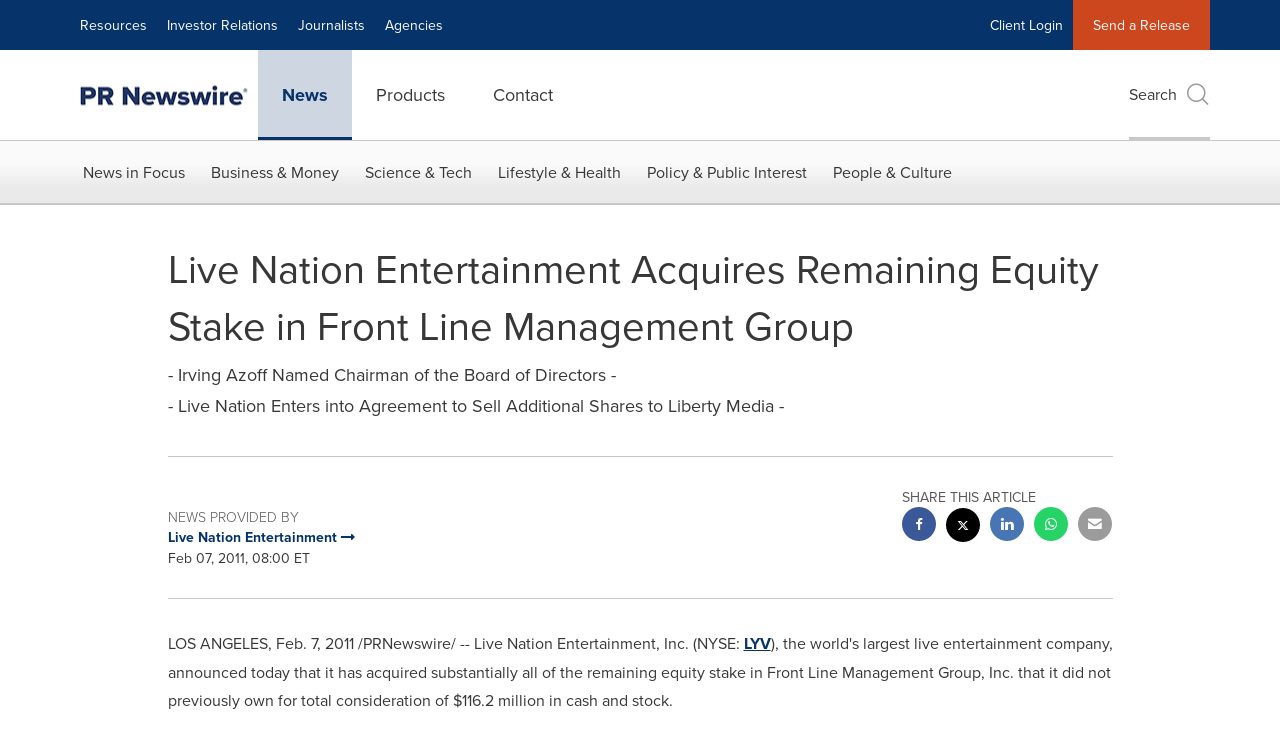

--- FILE ---
content_type: application/javascript; charset=UTF-8
request_url: https://www.prnewswire.com/cdn-cgi/challenge-platform/scripts/jsd/main.js
body_size: 4476
content:
window._cf_chl_opt={VnHPF6:'b'};~function(u2,i,s,U,z,v,f,y){u2=R,function(e,G,uv,u1,I,b){for(uv={e:534,G:580,I:583,b:574,a:598,S:548,J:568,O:585},u1=R,I=e();!![];)try{if(b=-parseInt(u1(uv.e))/1+-parseInt(u1(uv.G))/2+-parseInt(u1(uv.I))/3+parseInt(u1(uv.b))/4+-parseInt(u1(uv.a))/5+parseInt(u1(uv.S))/6+parseInt(u1(uv.J))/7*(parseInt(u1(uv.O))/8),G===b)break;else I.push(I.shift())}catch(a){I.push(I.shift())}}(K,884633),i=this||self,s=i[u2(560)],U={},U[u2(526)]='o',U[u2(611)]='s',U[u2(515)]='u',U[u2(528)]='z',U[u2(575)]='n',U[u2(524)]='I',U[u2(514)]='b',z=U,i[u2(552)]=function(G,I,S,J,uV,uC,uY,u7,o,X,B,M,A,h){if(uV={e:536,G:593,I:564,b:567,a:606,S:590,J:606,O:562,o:537,X:573,B:586,M:508},uC={e:584,G:573,I:591},uY={e:594,G:612,I:603,b:608},u7=u2,null===I||void 0===I)return J;for(o=l(I),G[u7(uV.e)][u7(uV.G)]&&(o=o[u7(uV.I)](G[u7(uV.e)][u7(uV.G)](I))),o=G[u7(uV.b)][u7(uV.a)]&&G[u7(uV.S)]?G[u7(uV.b)][u7(uV.J)](new G[(u7(uV.S))](o)):function(E,u8,D){for(u8=u7,E[u8(uC.e)](),D=0;D<E[u8(uC.G)];E[D+1]===E[D]?E[u8(uC.I)](D+1,1):D+=1);return E}(o),X='nAsAaAb'.split('A'),X=X[u7(uV.O)][u7(uV.o)](X),B=0;B<o[u7(uV.X)];M=o[B],A=H(G,I,M),X(A)?(h='s'===A&&!G[u7(uV.B)](I[M]),u7(uV.M)===S+M?O(S+M,A):h||O(S+M,I[M])):O(S+M,A),B++);return J;function O(E,D,u6){u6=R,Object[u6(uY.e)][u6(uY.G)][u6(uY.I)](J,D)||(J[D]=[]),J[D][u6(uY.b)](E)}},v=u2(610)[u2(500)](';'),f=v[u2(562)][u2(537)](v),i[u2(561)]=function(G,I,um,u9,S,J,O,o){for(um={e:589,G:573,I:614,b:608,a:499},u9=u2,S=Object[u9(um.e)](I),J=0;J<S[u9(um.G)];J++)if(O=S[J],'f'===O&&(O='N'),G[O]){for(o=0;o<I[S[J]][u9(um.G)];-1===G[O][u9(um.I)](I[S[J]][o])&&(f(I[S[J]][o])||G[O][u9(um.b)]('o.'+I[S[J]][o])),o++);}else G[O]=I[S[J]][u9(um.a)](function(X){return'o.'+X})},y=function(uB,ut,uX,uO,uS,uK,G,I,b){return uB={e:600,G:520},ut={e:502,G:502,I:608,b:502,a:550,S:613,J:608,O:613,o:502},uX={e:573},uO={e:573,G:613,I:594,b:612,a:603,S:594,J:612,O:612,o:603,X:565,B:608,M:608,A:608,h:502,E:608,D:612,T:565,L:565,n:608,P:608,k:608,d:550},uS={e:544,G:613},uK=u2,G=String[uK(uB.e)],I={'h':function(a){return a==null?'':I.g(a,6,function(S,uR){return uR=R,uR(uS.e)[uR(uS.G)](S)})},'g':function(S,J,O,uq,o,X,B,M,A,E,D,T,L,P,Q,x,W,u0){if(uq=uK,null==S)return'';for(X={},B={},M='',A=2,E=3,D=2,T=[],L=0,P=0,Q=0;Q<S[uq(uO.e)];Q+=1)if(x=S[uq(uO.G)](Q),Object[uq(uO.I)][uq(uO.b)][uq(uO.a)](X,x)||(X[x]=E++,B[x]=!0),W=M+x,Object[uq(uO.S)][uq(uO.J)][uq(uO.a)](X,W))M=W;else{if(Object[uq(uO.I)][uq(uO.O)][uq(uO.o)](B,M)){if(256>M[uq(uO.X)](0)){for(o=0;o<D;L<<=1,J-1==P?(P=0,T[uq(uO.B)](O(L)),L=0):P++,o++);for(u0=M[uq(uO.X)](0),o=0;8>o;L=u0&1.04|L<<1.55,J-1==P?(P=0,T[uq(uO.M)](O(L)),L=0):P++,u0>>=1,o++);}else{for(u0=1,o=0;o<D;L=u0|L<<1.2,J-1==P?(P=0,T[uq(uO.B)](O(L)),L=0):P++,u0=0,o++);for(u0=M[uq(uO.X)](0),o=0;16>o;L=1.87&u0|L<<1.9,P==J-1?(P=0,T[uq(uO.A)](O(L)),L=0):P++,u0>>=1,o++);}A--,0==A&&(A=Math[uq(uO.h)](2,D),D++),delete B[M]}else for(u0=X[M],o=0;o<D;L=L<<1.24|u0&1,J-1==P?(P=0,T[uq(uO.E)](O(L)),L=0):P++,u0>>=1,o++);M=(A--,A==0&&(A=Math[uq(uO.h)](2,D),D++),X[W]=E++,String(x))}if(M!==''){if(Object[uq(uO.S)][uq(uO.D)][uq(uO.o)](B,M)){if(256>M[uq(uO.T)](0)){for(o=0;o<D;L<<=1,J-1==P?(P=0,T[uq(uO.M)](O(L)),L=0):P++,o++);for(u0=M[uq(uO.X)](0),o=0;8>o;L=1&u0|L<<1.44,P==J-1?(P=0,T[uq(uO.B)](O(L)),L=0):P++,u0>>=1,o++);}else{for(u0=1,o=0;o<D;L=u0|L<<1,J-1==P?(P=0,T[uq(uO.E)](O(L)),L=0):P++,u0=0,o++);for(u0=M[uq(uO.L)](0),o=0;16>o;L=u0&1|L<<1,J-1==P?(P=0,T[uq(uO.n)](O(L)),L=0):P++,u0>>=1,o++);}A--,0==A&&(A=Math[uq(uO.h)](2,D),D++),delete B[M]}else for(u0=X[M],o=0;o<D;L=u0&1.24|L<<1.94,J-1==P?(P=0,T[uq(uO.E)](O(L)),L=0):P++,u0>>=1,o++);A--,0==A&&D++}for(u0=2,o=0;o<D;L=u0&1.96|L<<1.76,P==J-1?(P=0,T[uq(uO.P)](O(L)),L=0):P++,u0>>=1,o++);for(;;)if(L<<=1,J-1==P){T[uq(uO.k)](O(L));break}else P++;return T[uq(uO.d)]('')},'j':function(a,uo,uj){return uo={e:565},uj=uK,null==a?'':a==''?null:I.i(a[uj(uX.e)],32768,function(S,ue){return ue=uj,a[ue(uo.e)](S)})},'i':function(S,J,O,uG,o,X,B,M,A,E,D,T,L,P,Q,x,u0,W){for(uG=uK,o=[],X=4,B=4,M=3,A=[],T=O(0),L=J,P=1,E=0;3>E;o[E]=E,E+=1);for(Q=0,x=Math[uG(ut.e)](2,2),D=1;D!=x;W=T&L,L>>=1,L==0&&(L=J,T=O(P++)),Q|=D*(0<W?1:0),D<<=1);switch(Q){case 0:for(Q=0,x=Math[uG(ut.e)](2,8),D=1;x!=D;W=T&L,L>>=1,0==L&&(L=J,T=O(P++)),Q|=D*(0<W?1:0),D<<=1);u0=G(Q);break;case 1:for(Q=0,x=Math[uG(ut.G)](2,16),D=1;x!=D;W=L&T,L>>=1,0==L&&(L=J,T=O(P++)),Q|=(0<W?1:0)*D,D<<=1);u0=G(Q);break;case 2:return''}for(E=o[3]=u0,A[uG(ut.I)](u0);;){if(P>S)return'';for(Q=0,x=Math[uG(ut.b)](2,M),D=1;x!=D;W=L&T,L>>=1,0==L&&(L=J,T=O(P++)),Q|=(0<W?1:0)*D,D<<=1);switch(u0=Q){case 0:for(Q=0,x=Math[uG(ut.e)](2,8),D=1;D!=x;W=T&L,L>>=1,L==0&&(L=J,T=O(P++)),Q|=(0<W?1:0)*D,D<<=1);o[B++]=G(Q),u0=B-1,X--;break;case 1:for(Q=0,x=Math[uG(ut.e)](2,16),D=1;D!=x;W=L&T,L>>=1,L==0&&(L=J,T=O(P++)),Q|=D*(0<W?1:0),D<<=1);o[B++]=G(Q),u0=B-1,X--;break;case 2:return A[uG(ut.a)]('')}if(0==X&&(X=Math[uG(ut.e)](2,M),M++),o[u0])u0=o[u0];else if(B===u0)u0=E+E[uG(ut.S)](0);else return null;A[uG(ut.J)](u0),o[B++]=E+u0[uG(ut.O)](0),X--,E=u0,0==X&&(X=Math[uG(ut.o)](2,M),M++)}}},b={},b[uK(uB.G)]=I.h,b}(),c();function Z(e,G,uf,u3){return uf={e:570,G:594,I:510,b:603,a:614,S:578},u3=u2,G instanceof e[u3(uf.e)]&&0<e[u3(uf.e)][u3(uf.G)][u3(uf.I)][u3(uf.b)](G)[u3(uf.a)](u3(uf.S))}function F(e,uM,uI){return uM={e:558},uI=u2,Math[uI(uM.e)]()<e}function R(u,q,j){return j=K(),R=function(e,G,I){return e=e-499,I=j[e],I},R(u,q)}function C(e,G,uT,uD,uE,uh,ui,I,b){uT={e:576,G:516,I:559,b:545,a:554,S:577,J:541,O:503,o:513,X:592,B:602,M:506,A:523,h:509,E:520,D:572},uD={e:601},uE={e:581,G:529,I:599},uh={e:592},ui=u2,I=i[ui(uT.e)],b=new i[(ui(uT.G))](),b[ui(uT.I)](ui(uT.b),ui(uT.a)+i[ui(uT.S)][ui(uT.J)]+ui(uT.O)+I.r),I[ui(uT.o)]&&(b[ui(uT.X)]=5e3,b[ui(uT.B)]=function(us){us=ui,G(us(uh.e))}),b[ui(uT.M)]=function(uw){uw=ui,b[uw(uE.e)]>=200&&b[uw(uE.e)]<300?G(uw(uE.G)):G(uw(uE.I)+b[uw(uE.e)])},b[ui(uT.A)]=function(uU){uU=ui,G(uU(uD.e))},b[ui(uT.h)](y[ui(uT.E)](JSON[ui(uT.D)](e)))}function Y(uA,ub,e,G,I,b){return uA={e:576,G:519,I:519,b:542},ub=u2,e=i[ub(uA.e)],G=3600,I=Math[ub(uA.G)](+atob(e.t)),b=Math[ub(uA.I)](Date[ub(uA.b)]()/1e3),b-I>G?![]:!![]}function c(uQ,ud,ur,uZ,e,G,I,b,a){if(uQ={e:576,G:513,I:579,b:551,a:540,S:595,J:607,O:607},ud={e:579,G:551,I:607},ur={e:553},uZ=u2,e=i[uZ(uQ.e)],!e)return;if(!Y())return;(G=![],I=e[uZ(uQ.G)]===!![],b=function(uH,S){if(uH=uZ,!G){if(G=!![],!Y())return;S=N(),C(S.r,function(J){m(e,J)}),S.e&&V(uH(ur.e),S.e)}},s[uZ(uQ.I)]!==uZ(uQ.b))?b():i[uZ(uQ.a)]?s[uZ(uQ.a)](uZ(uQ.S),b):(a=s[uZ(uQ.J)]||function(){},s[uZ(uQ.O)]=function(up){up=uZ,a(),s[up(ud.e)]!==up(ud.G)&&(s[up(ud.I)]=a,b())})}function K(uW){return uW='2004676Saogcu,number,__CF$cv$params,_cf_chl_opt,[native code],readyState,1417688Kvoeku,status,postMessage,287871jOfoIf,sort,8vwVGZq,isNaN,tabIndex,error,keys,Set,splice,timeout,getOwnPropertyNames,prototype,DOMContentLoaded,errorInfoObject,function,254230cqzgPp,http-code:,fromCharCode,xhr-error,ontimeout,call,mAxV0,source,from,onreadystatechange,push,contentDocument,_cf_chl_opt;WVJdi2;tGfE6;eHFr4;rZpcH7;DMab5;uBWD2;TZOO6;NFIEc5;SBead5;rNss8;ssnu4;WlNXb1;QNPd6;BAnB4;Jxahl3;fLDZ5;fAvt5,string,hasOwnProperty,charAt,indexOf,map,split,sid,pow,/jsd/oneshot/13c98df4ef2d/0.35789337187164666:1764729691:lHP9zdBgcRjW-7J5lJw2tVILLNVQQEsmdHATWIHeJm4/,detail,style,onload,/invisible/jsd,d.cookie,send,toString,catch,wfJU3,api,boolean,undefined,XMLHttpRequest,NUDr6,createElement,floor,quAt,isArray,msg,onerror,bigint,chlApiClientVersion,object,/b/ov1/0.35789337187164666:1764729691:lHP9zdBgcRjW-7J5lJw2tVILLNVQQEsmdHATWIHeJm4/,symbol,success,contentWindow,parent,getPrototypeOf,chctx,1355526mqyxbP,navigator,Object,bind,chlApiSitekey,iframe,addEventListener,VnHPF6,now,removeChild,RL3qA5wpab+6ZXI$uYUHNBinh9Fy8t7PoezQ0-DJmWfl2ETgxkOGSvCrVjsdKM41c,POST,BHcSU3,cloudflare-invisible,9917274vztted,display: none,join,loading,BAnB4,error on cf_chl_props,/cdn-cgi/challenge-platform/h/,jsd,body,chlApiRumWidgetAgeMs,random,open,document,Jxahl3,includes,chlApiUrl,concat,charCodeAt,event,Array,6592306lVCKEX,appendChild,Function,clientInformation,stringify,length'.split(','),K=function(){return uW},K()}function N(ua,uu,b,a,S,J,O){uu=(ua={e:518,G:539,I:505,b:549,a:587,S:556,J:569,O:530,o:571,X:535,B:609,M:543},u2);try{return b=s[uu(ua.e)](uu(ua.G)),b[uu(ua.I)]=uu(ua.b),b[uu(ua.a)]='-1',s[uu(ua.S)][uu(ua.J)](b),a=b[uu(ua.O)],S={},S=BAnB4(a,a,'',S),S=BAnB4(a,a[uu(ua.o)]||a[uu(ua.X)],'n.',S),S=BAnB4(a,b[uu(ua.B)],'d.',S),s[uu(ua.S)][uu(ua.M)](b),J={},J.r=S,J.e=null,J}catch(o){return O={},O.r={},O.e=o,O}}function H(e,G,I,uy,u4,S){u4=(uy={e:511,G:567,I:521,b:597},u2);try{return G[I][u4(uy.e)](function(){}),'p'}catch(J){}try{if(G[I]==null)return void 0===G[I]?'u':'x'}catch(O){return'i'}return e[u4(uy.G)][u4(uy.I)](G[I])?'a':G[I]===e[u4(uy.G)]?'p5':G[I]===!0?'T':!1===G[I]?'F':(S=typeof G[I],u4(uy.b)==S?Z(e,G[I])?'N':'f':z[S]||'?')}function m(I,b,ux,ul,a,S,J){if(ux={e:547,G:513,I:529,b:605,a:501,S:566,J:531,O:582,o:566,X:588,B:504,M:531},ul=u2,a=ul(ux.e),!I[ul(ux.G)])return;b===ul(ux.I)?(S={},S[ul(ux.b)]=a,S[ul(ux.a)]=I.r,S[ul(ux.S)]=ul(ux.I),i[ul(ux.J)][ul(ux.O)](S,'*')):(J={},J[ul(ux.b)]=a,J[ul(ux.a)]=I.r,J[ul(ux.o)]=ul(ux.X),J[ul(ux.B)]=b,i[ul(ux.M)][ul(ux.O)](J,'*'))}function l(e,uF,u5,G){for(uF={e:564,G:589,I:532},u5=u2,G=[];e!==null;G=G[u5(uF.e)](Object[u5(uF.G)](e)),e=Object[u5(uF.I)](e));return G}function V(a,S,un,uz,J,O,o,X,B,M,A,h){if(un={e:522,G:588,I:576,b:554,a:577,S:541,J:527,O:507,o:516,X:559,B:545,M:592,A:602,h:538,E:577,D:512,T:563,L:577,n:517,P:557,k:577,d:546,Q:525,x:577,W:604,g:596,u0:533,uP:605,ur:555,uk:509,ud:520},uz=u2,!F(.01))return![];O=(J={},J[uz(un.e)]=a,J[uz(un.G)]=S,J);try{o=i[uz(un.I)],X=uz(un.b)+i[uz(un.a)][uz(un.S)]+uz(un.J)+o.r+uz(un.O),B=new i[(uz(un.o))](),B[uz(un.X)](uz(un.B),X),B[uz(un.M)]=2500,B[uz(un.A)]=function(){},M={},M[uz(un.h)]=i[uz(un.E)][uz(un.D)],M[uz(un.T)]=i[uz(un.L)][uz(un.n)],M[uz(un.P)]=i[uz(un.k)][uz(un.d)],M[uz(un.Q)]=i[uz(un.x)][uz(un.W)],A=M,h={},h[uz(un.g)]=O,h[uz(un.u0)]=A,h[uz(un.uP)]=uz(un.ur),B[uz(un.uk)](y[uz(un.ud)](h))}catch(E){}}}()